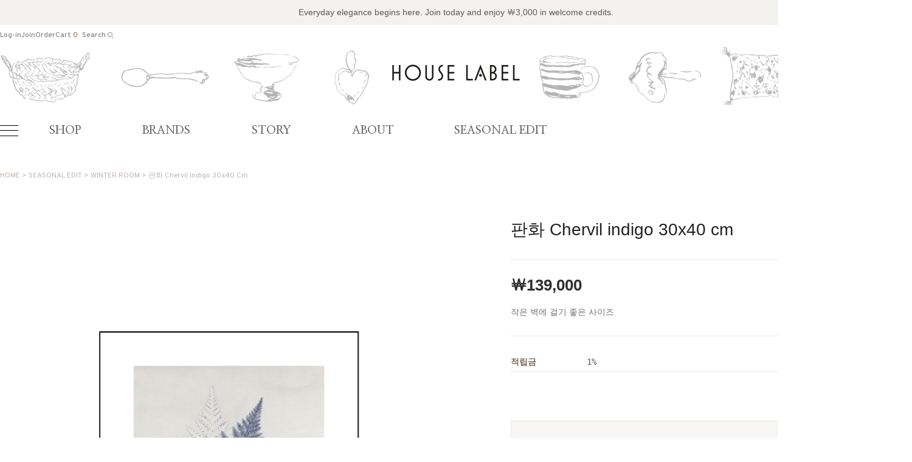

--- FILE ---
content_type: text/html
request_url: http://www.houselabel.co.kr/shop/shopdetail.html?branduid=469977&xcode=016&mcode=001&scode=&type=X&search=&sort=order
body_size: 25620
content:
<!DOCTYPE HTML PUBLIC "-//W3C//DTD HTML 4.01//EN" "http://www.w3.org/TR/html4/strict.dtd">
<html>
<head>
<meta http-equiv="CONTENT-TYPE" content="text/html;charset=EUC-KR">
<meta name="referrer" content="no-referrer-when-downgrade" />
<meta property="og:type" content="website" />
<meta property="og:url" content="http://www.houselabel.co.kr/shop/shopdetail.html?GfDT=bm94W1g%3D&branduid=1116666&cur_code=013002&mcode=002&scode=&search=&sort=manual&type=Y&xcode=013" />

<title>[판화  Chervil indigo 30x40 cm]</title>

<link type="text/css" rel="stylesheet" href="/shopimages/mirte/template/work/48237/common.css?r=1765031768" /></head>

<body>
<script type="text/javascript" src="/js/jquery-1.7.2.min.js"></script>
<script type="text/javascript" src="/js/lazyload.min.js"></script>
<script type="text/javascript">
function getCookiefss(name) {
    lims = document.cookie;
    var index = lims.indexOf(name + "=");
    if (index == -1) {
        return null;
    }
    index = lims.indexOf("=", index) + 1; // first character
    var endstr = lims.indexOf(';', index);
    if (endstr == -1) {
        endstr = lims.length; // last character
    }
    return unescape(lims.substring(index, endstr));
}
</script><script type="text/javascript">
var MOBILE_USE = '';
</script><script type="text/javascript" src="/js/flash.js"></script>
<script type="text/javascript" src="/js/neodesign/rightbanner.js"></script>
<script type="text/javascript" src="/js/bookmark.js"></script>
<style type="text/css">

.MS_search_word { }

#comment_password {
    position: absolute;
    display: none;
    width: 300px;
    border: 2px solid #757575;
    padding: 7px;
    background: #FFF;
    z-index: 6;
}

</style>

<form name="allbasket" method="post" action="/shop/basket.html">
<input type="hidden" name="totalnum" value="" />
<input type="hidden" name="collbrandcode" />
<input type="hidden" name="xcode" value="013" />
<input type="hidden" name="mcode" value="002" />
<input type="hidden" name="typep" value="Y" />
<input type="hidden" name="aramount" />
<input type="hidden" name="arspcode" />
<input type="hidden" name="arspcode2" />
<input type="hidden" name="optionindex" />
<input type="hidden" name="alluid" />
<input type="hidden" name="alloptiontype" />
<input type="hidden" name="aropts" />
<input type="hidden" name="checktype" />
<input type="hidden" name="ordertype" />
<input type="hidden" name="brandcode" value="008007000081" />
<input type="hidden" name="branduid" value="1116666" />
<input type="hidden" name="cart_free" value="" />
</form>

<script type="text/javascript" src="/js/neodesign/option_validate2.js"></script>

<script type="text/javascript">

    var is_unify_opt = '' ? true : false; 
    var pre_baskethidden = 'A';

var ORBAS = 'A';
var is_mobile_use = false;
var template_m_setid = 48233;
var shop_language = 'kor';
var exchange_rate = '';
var is_kakao_pixel_basket = 'N';

var baskethidden = 'A';


        var min_add_amount = parseInt(1, 10);    //최소주문수량

function show_hide(target, idx, lock, level, code, num1, num2, hitplus, hits_plus, uid) {
    if (level == 'unlogin') {
        alert('해당 게시물은 로그인 하셔야 확인이 가능합니다.');
        return;
    }
    if (level == 'nogroup') {
        alert('해당 게시판을 보실 수 있는 권한이 없습니다.');
        return;
    }
    (function($) {
        $.each($('[id^=' + target + '_block]'), function() {
            if ($(this).attr('id') == (target + '_block' + idx)) {
                if ($(this).css('display') == 'block' || $(this).css('display') == 'table-row') {
                    $(this).css('display', 'none');
                } else {
                    if ($.browser.msie) {
                        if (Math.abs($.browser.version) > 9) {
                            $(this).css('display', 'table-row').focus();
                        } else {
                            $(this).css('display', 'block').focus();
                        }
                    } else {
                        $(this).css('display', (this.nodeName.toLowerCase() == 'tr') ? 'table-row' : 'block').focus();
                    }
                    // 비밀번호가 승인된글은 다시 가져오지 않기 위함
                    if ($(this).find('.' + target + '_content').html().length == 0) {
                        comment_load(target + '_comment', code, num1, num2, idx, hitplus, hits_plus, '', uid);
                    } else {
                        // 비밀번호가 승인된 글 선택시 조회수 증가
                        if (lock == 'Y' && $(this).find('.' + target + '_content').html().indexOf('_chkpasswd') < 0) {
                            lock = 'N';
                        } 
                        // 비밀글 조회수 증가 기능 추가로 comment_load 에서도 조회수 업데이트 함.
                        if (lock != 'Y') update_hits(target, code, num1, num2, idx, hitplus, hits_plus);
                    }

                                    // 스크롤을 해당 글 위치로 이동
                var _offset_top = $('#' + $(this).attr('id')).offset().top;
                $('html, body').animate({ scrollTop: (_offset_top > 100 ? _offset_top - 100 : _offset_top) + 'px' }, 500);
                }
            } else {
                $(this).hide();
                // 비밀번호가 승인된것은 유지 하기 위해 주석처리
                //$('.' + target + '_content').empty();
            }
        });
    })(jQuery);
};


function spam_view() {
    return;
}


// ajax 호출하여 클릭된 게시글의 Hit수를 증가후 증가된 hit수를 보여주도록한다.
// 08. 02. 27 add by jiyun
// 08. 11. 11 스크립트 이름 변경. ward
function update_hits(target, code, num1, num2, idx, hitplus, hits_plus) {
    (function($) {
        $.ajax({
            type: 'GET',
            url: "/shop/update_hits.html",
            dataType: 'html',
            data: {
                'code': code,
                'num1': num1,
                'num2': num2,
                'hitplus': hitplus,
                'hits_plus': hits_plus
            },
            success: function(cnt) {
                $('#' + target + '_showhits' + idx).text(cnt);
                return false;
            }
        });
    })(jQuery);
    return false;
}

// 잠금글을 해당 상품 상세 하단에서 확인 가능하도록 추가함
// 08. 01. 16 add by jysung
function chk_lock(target, code, num1, num2, passwdId, hitplus, hits_plus, uid) {
    (function($) {
        var passwd = $('#' + passwdId);
        if ($(passwd).val().length == 0) {
            alert('글 작성시 입력한 비밀번호를 입력해주세요.');
            $(passwd).focus();
            return false;
        }
        var idx = $('.' + target.replace('_comment', '_content')).index($('#' + passwdId).parents('.' + target.replace('_comment', '_content'))) + 1;
        comment_load(target, code, num1, num2, idx, hitplus, hits_plus, passwd, uid);

    })(jQuery);
    // 08. 11. 11 스크립트 이름 변경 ward
    //new passwd_checker(code, brand, uid, cuid, passwd, id);
}


function comment_load(target, code, num1, num2, idx, hitplus, hits_plus, passwd, uid) {
    (function($) {
        var _param = {
            'target': target,
            'code': code,
            'num1': num1,
            'num2': num2,
            'passwd': ($(passwd).val() || ''),
            'branduid' : uid
        };
        $.ajax({
            type: 'POST',
            url: '/shop/chkpasswd_brandqna.html',
            //dataType: 'json',
            dataType: 'html',
            data: _param,
            success: function(req) {
                if (req === 'FALSE') {
                    alert(' 비밀번호가 틀립니다.');
                    $(passwd).focus();
                } else {
                    // 비밀번호가 승인된것은 유지 하기 위해 주석처리
                    //$('.' + target.replace('_comment', '_content')).empty();
                    $('#' + target.replace('_comment', '_block' + idx)).find('.' + target.replace('_comment', '_content')).html(req);
                    if (req.indexOf('_chkpasswd') < 0) {
                        update_hits(target.replace('_comment', ''), code, num1, num2, idx, hitplus, hits_plus);
                    }
                }
                return false;
            }
        });
    })(jQuery);
}

function key_check(e, target, code, num1, num2, passwdId, hitplus, hits_plus) {
    var e = e || window.event;
    if (escape(e.keyCode) == 13) {
        chk_lock(target, code, num1, num2, passwdId, hitplus, hits_plus);
    }
}

</script>

<link type="text/css" rel="stylesheet" href="/shopimages/mirte/template/work/48237/shopdetail.css?t=202512051625" />
    <script lang="java">
        $(function () {
            $(".opt-wrap").each(function(){
                if(!$(this).find("dl").length){
                    $(this).remove()
                }
            })
        
              })
    </script>  
        
        <div id='blk_scroll_wings'><script type='text/javascript' src='/html/shopRbanner.html?param1=1' ></script></div>
<div id='cherrypicker_scroll'></div>
<div id="wrap">
    
<link type="text/css" rel="stylesheet" href="/shopimages/mirte/template/work/48237/header.1.css?t=202512051615" />
<!--/////////(주)커넥트웨이브에서 제작한 모든 이미지, 스킨은 저작권법으로 보호받으며 허가 없이 무단 사용, 복제, 변경, 재배포 등의 행위를 할 시 저작권법에 의거하여 법적인 처벌을 받을 수 있습니다./////////-->

<link href="//fonts.googleapis.com/css2?family=Overpass:wght@100;200;300;400;500;600;700&display=swap" rel="stylesheet">
<link href="//fonts.googleapis.com/css2?family=Nanum+Myeongjo:wght@400;700;800&display=swap" rel="stylesheet">
<link href="//fonts.googleapis.com/css2?family=Rubik:wght@300;400;500;600;700&display=swap" rel="stylesheet">
<link rel="stylesheet" as="style" crossorigin  href="//cdn.jsdelivr.net/gh/orioncactus/pretendard@v1.3.5/dist/web/static/pretendard.css" />
<link rel="stylesheet" as="style" crossorigin href="//cdn.jsdelivr.net/gh/orioncactus/pretendard@v1.3.5/dist/web/variable/pretendardvariable.css" />
<link href="//fonts.googleapis.com/css2?family=Noto+Sans+KR:wght@100;300;400;500;700;900&display=swap" rel="stylesheet">
<link href="//fonts.googleapis.com/css2?family=Noto+Serif+KR:wght@200;300;400;500;600;700&display=swap" rel="stylesheet">
<link rel="stylesheet" href="//skin.makeshop.co.kr/skin/homedeco/aos_css.css">
<script src="//skin.makeshop.co.kr/skin/homedeco/aos_js.js"></script>
<script>
  AOS.init();  // 초기화 선언 필수
</script>
            
<link rel="stylesheet" href="/images/d3/m_01/css/font-awesome.min.css" />
<link rel="stylesheet" href="//skin.makeshop.co.kr/skin/js/mySwiper11/mySwiper_11.css">
<script src="//skin.makeshop.co.kr/skin/js/mySwiper11/mySwiper_11.js"></script>

 <header id="header">
        <div class="head_top">
            <p>Everyday elegance begins here.  Join today and enjoy ￦3,000 in welcome credits.</p>
        </div>
        <div class="head_middle">
            <div class="head_inner">

                <div class="user_m">
                    <ul>
                                             <li><a href="/shop/member.html?type=login">Log-in</a></li>
                        <li><a href="/shop/idinfo.html">Join</a></li>
                                             <li><a href="/shop/confirm_login.html?type=myorder">Order</a></li>
                        <li><a href="/shop/basket.html">Cart <span id="user_basket_quantity" class="user_basket_quantity"></span></a></li>
                       <li class="li_search">
                            <form action="/shop/shopbrand.html" method="post" name="search">                            <fieldset>
                                <legend style="display:none">상품 검색 폼</legend>
                                <input name="search" onkeydown="CheckKey_search();" value=""  class="MS_search_word search_auto_completion" />                                <a href="javascript:search_submit();">Search <span><img src="//skin.makeshop.co.kr/skin/homedeco/PC_img/search.png" alt="search"></span></a>
                            </fieldset>
                           </form>   
                      </li>     
                    </ul>
                </div> <!-- user_m -->
                <h1 class="logo"><a href="/index.html"><img src="/design/mirte/images_mk/logo.png" alt="logo"></a></h1>
            </div> <!-- head_inner -->
        </div> <!-- head_middle -->
    </header>
    <div id="head_bottom">
        <div class="head_inner">
            <div class="ham"><a href="#"><span></span><span></span><span></span></a></div>
            <nav>
                <ul>
                <!-- 카테고리 마우스 호버 시 data-cate 에 입력된 분류명이 표시됩니다 (가상태그로 노출시키는 분류는 불가) -->
                    <li><a href="/shop/shopbrand.html?xcode=011&type=Y" data-cate="하우스라벨 컬렉션">SHOP</a></li>
                    <li><a href="/shop/shopbrand.html?xcode=002&type=Y">BRANDS</a></li>
                    <li><a href="/shop/shopbrand.html?xcode=012&type=Y">STORY</a></li>
                    <li><a href="/shop/page.html?id=1">ABOUT</a></li>
                    <li><a href="/shop/shopbrand.html?xcode=013&type=Y">SEASONAL EDIT</a></li>
                </ul>
            </nav>
        </div> <!-- head_inner -->
        <aside id="asi">
            <div class="asi_top">
                <div class="head_inner">
                    <div class="menu_wrap">
                        <ul class="main_m">
                                                                                    <li><a href="/shop/shopbrand.html?type=Y&xcode=011">SHOP</a>
                                 <ul class="sub_m">
                                                                         <li><a href="/shop/shopbrand.html?type=N&xcode=011&mcode=001">HOME DECO</a></li>
                                                                         <li><a href="/shop/shopbrand.html?type=N&xcode=011&mcode=002">TABLEWARE</a></li>
                                                                         <li><a href="/shop/shopbrand.html?type=N&xcode=011&mcode=003">FABRIC</a></li>
                                                                         <li><a href="/shop/shopbrand.html?type=N&xcode=011&mcode=004">FURNITURE</a></li>
                                                                         <li><a href="/shop/shopbrand.html?type=N&xcode=011&mcode=005">PRINT</a></li>
                                                                         <li><a href="/shop/shopbrand.html?type=N&xcode=011&mcode=006">GIFT</a></li>
                                   
                                  </ul> <!-- sub_m -->
                            </li>
                                                                                                                <li><a href="/shop/shopbrand.html?type=Y&xcode=002">BRANDS</a>
                                 <ul class="sub_m">
                                                                         <li><a href="/shop/shopbrand.html?type=N&xcode=002&mcode=001">TINE K HOME</a></li>
                                                                         <li><a href="/shop/shopbrand.html?type=N&xcode=002&mcode=002">AGNETA LIVIJN AB</a></li>
                                                                         <li><a href="/shop/shopbrand.html?type=N&xcode=002&mcode=003">PERNILLE FOLCARELLI</a></li>
                                                                         <li><a href="/shop/shopbrand.html?type=N&xcode=002&mcode=004">CRAFT COLLECTION</a></li>
                                   
                                  </ul> <!-- sub_m -->
                            </li>
                                                                                                                <li><a href="/shop/shopbrand.html?type=Y&xcode=012">STORY</a>
                                 <ul class="sub_m">
                                                                         <li><a href="/shop/shopbrand.html?type=N&xcode=012&mcode=001">ARCHIVE</a></li>
                                                                         <li><a href="/shop/shopbrand.html?type=N&xcode=012&mcode=002">JOURNAL</a></li>
                                   
                                  </ul> <!-- sub_m -->
                            </li>
                                                                                                                                                                                                    <li><a href="/shop/page.html?id=1">ABOUT</a></li>
                                                                                                                                                                                                                                                            <li><a href="/shop/shopbrand.html?type=Y&xcode=013">SEASONAL EDIT</a>
                                 <ul class="sub_m">
                                                                         <li><a href="/shop/shopbrand.html?type=N&xcode=013&mcode=002">WINTER ROOM</a></li>
                                                                         <li><a href="/shop/shopbrand.html?type=N&xcode=013&mcode=003">GIFT </a></li>
                                                                         <li><a href="/shop/shopbrand.html?type=N&xcode=013&mcode=001">SALE</a></li>
                                   
                                  </ul> <!-- sub_m -->
                            </li>
                                                                                                                <li><a href="/shop/shopbrand.html?type=O&xcode=010">PERSONAL ORDER</a>
                                 <ul class="sub_m">
                                   
                                  </ul> <!-- sub_m -->
                            </li>
                                                                                </ul> <!-- main_m -->
                    </div> <!-- menu_wrap -->
                    <div class="asi_banner"><a href="/shop/shopbrand.html?xcode=011&type=Y"><img src="/design/mirte/images_mk/gnb_img.jpg" alt="banner"></a></div>
                </div> <!-- head_inner -->
            </div> <!-- asi_top -->
            <div class="asi_btm">
                <div class="head_inner">

                    <p>Curated for every space. 하우스라벨이 선별한 리빙 컬렉션</p>
                    <ul>
                        <li><a href="#">#하우스라벨</a></li>
                        <li><a href="#">#HouseLabel</a></li>
                        <li><a href="#">#리빙컬렉션</a></li>
                        <li><a href="#">#테이블웨어</a></li>
                        <li><a href="#">#홈데코</a></li>
                        <li><a href="#">#텍스타일</a></li>
                        <li><a href="#">#프린트</a></li>
                        <li><a href="#">#오브제추천</a></li>
                        <li><a href="#">#공간스타일링</a></li>
                        <li><a href="#">#리빙브랜드</a></li>
                    </ul>
                </div> <!-- head_inner -->
            </div> <!-- asi_btm -->
        </aside>
    </div> <!-- head_bottom -->



    <div id="fix_icon">
        <ul>
            <!--li><a href="#"><img src="//skin.makeshop.co.kr/skin/homedeco/PC_img/fix3.png" alt="fix3"></a></li-->
            <li><a href="//pf.kakao.com/_xdwKcn" target="_blank"><img src="//skin.makeshop.co.kr/skin/homedeco/PC_img/fix2.png" alt="fix2"></a></li>
            <li class="gotoTop"><a href="#"><img src="//skin.makeshop.co.kr/skin/homedeco/PC_img/fix1.png" alt="fix1"></a></li>
        </ul>
    </div> <!-- fix_icon -->




<!-- 다찾다 검색 파인더 -->
<!-- 다찾다 검색 파인더 -->
<script type="text/javascript" src="/shopimages/mirte/template/work/48237/header.1.js?t=202512051615"></script>
    <div id="contentWrapper">
        <div id="contentWrap">
            
<link type="text/css" rel="stylesheet" href="/template_common/shop/basic_simple/menu.1.css?t=201711221039" />
             <div id="content">
                <div id="productDetail">
                    <dl class="loc-navi">
                        <dt class="blind">현재 위치</dt>
                        <dd>
                            <a href="/">HOME</a>
                             &gt; <a href="/shop/shopbrand.html?xcode=013&type=Y&sort=manual" class="cate1_a">SEASONAL EDIT</a>                             &gt; <a href="/shop/shopbrand.html?xcode=013&type=Y&sort=manual&mcode=002">WINTER ROOM</a>                                                        &gt; 판화  Chervil indigo 30x40 cm                        </dd>
                    </dl>
                    <div class="page-body">
                        <div class="thumb-info">
                           <div class="thumb-wrap clear_fix">
                                                                 <div class="z_image">
                                   <img src="/shopimages/mirte/0080070000812.jpg?1449906832" /> 
                                    </div>
                                                                </div><!-- .thumb-wrap -->
                            <form name="form1" method="post" id="form1" action="/shop/basket.html">
<input type="hidden" name="brandcode" value="008007000081" />
<input type="hidden" name="branduid" value="1116666" />
<input type="hidden" name="xcode" value="013" />
<input type="hidden" name="mcode" value="002" />
<input type="hidden" name="typep" value="Y" />
<input type="hidden" name="ordertype" />
<input type="hidden" name="opts" />
<input type="hidden" name="mode" />
<input type="hidden" name="optioncode" />
<input type="hidden" name="optiontype" />
<input type="hidden" name="optslist" />
<input type="hidden" id="price" name="price" value="139,000" />
<input type="hidden" id="disprice" name="disprice" value="" />
<input type="hidden" id="price_wh" name="price_wh" value="139,000" />
<input type="hidden" id="disprice_wh" name="disprice_wh" value="" />
<input type="hidden" id="option_type_wh" name="option_type_wh" value="NO" />
<input type="hidden" name="MOBILE_USE" value="NO" />
<input type="hidden" name="multiopt_direct" value="Y" />
<input type="hidden" name="collbasket_type" value="Y" />
<input type="hidden" name="package_chk_val" value="0" />
<input type="hidden" name="miniq" id="miniq" value="1" />
<input type="hidden" name="maxq" id="maxq" value="2147483647" />
<input type="hidden" name="cart_free" value="" />
<input type="hidden" name="page_type" value="shopdetail" />
<input type="hidden" name="wish_action_type" value="" />
<input type="hidden" name="wish_data_type" value="" />
<input type="hidden" name="wish_get_prd_count" value="N" />
<input type="hidden" name="spcode" /><input type="hidden" name="spcode2" />                            <div class="info">

                               <p class="prd-icon">  </p>
                               <div class="titAndWish">
                                <h3 class="tit-prd">판화  Chervil indigo 30x40 cm</h3>
                              
                                <a href="javascript:login_chk_wish('008007000081');" style="display:inline-block;"><span id="MS_btn_wish" ></span></a>
                                </div>

                               <div class="prdprice_section">
                                                <!-- 1.대체문구 -->
                                                
                                                <!-- 2.할인 -->
                                                
                                                <!-- 3.기본 -->
                                                <p class="prdprice">     

                                                    <span>￦<span id="pricevalue" class="price">139,000</span></span>
                                                </p> <!-- prdprice -->
                                                                                                                                                    </div> <!-- prdprice_section -->
                                                                                           <p class="prd_subname">작은 벽에 걸기 좋은 사이즈</p>
                                                                
                                
                                
                                
                                
                                <div class="table-opt">
                                    <table summary="판매가격, 적립금, 주문수량, 옵션, 사이즈, 상품조르기, sns">
                                        <caption>상품 옵션</caption>
                                        <colgroup>
                                            <col width="125" />
                                            <col width="*" />
                                        </colgroup>
                                        <tbody>

                                                                                        
                                                                                        <tr>
                                                <th scope="row"><div class="tb-left">적립금</div></th>
                                                <td>
                                                    <div class="tb-left">
                                                        1%                                                    </div>
                                                </td>
                                            </tr>
                                                                                                                                                                                                                                                                        
                                                                                        
                                            

                            <!-- 쿠폰 관련 부분 -->
                                                        <!-- 쿠폰관련 부분 끝 -->
                            
                            
                                            
                                            
                                                                                                                                    <tr>
                                                <td colspan="2" class="nopd">
                                                <div class="opt-wrap" style="margin-top: 0">
                                                    <div class="tit blind"><strong>기본옵션</strong></div>
                                                                                                        <dl>
                                                        <dt></dt>
                                                        <dd><select id="MK_p_s_0" onchange="p_add_product(this)" p_opt_cnt="0"  style="display: none;">
    <option value="">--옵션 선택--</option>
    <option value="0" price="139000" opt_price="0" opt_title="판화  Chervil indigo 30x40 cm" stock_cnt="8">판화  Chervil indigo 30x40 cm</option>
</select></dd>
                                                    </dl>
                                                                                                    </div>
                                                </td>
                                            </tr>
                                                                                        <tr>
                                                <td colspan="2" class="nopd">
                                                    <div class="tb-left">                <div class="MK_optAddWrap">
                    <div id="MK_innerOptWrap">
                        <div id="MK_innerOptScroll">
                            <ul class="MK_inner-opt-cm" id="MK_innerOpt_01"></ul>
                            <ul class="MK_inner-opt-cm" id="MK_innerOpt_02"></ul>
                        </div>
                        <div id="MK_innerOptTotal" class="">
                            <p class="totalRight">
                            <span class="MK_txt-total">총 상품 금액</span>
                            <strong class="MK_total" id="MK_p_total">0</strong>
                            <span class="MK_txt-won">원</span>
                            
                            </p>
                        </div>
                    </div>
                </div> <!-- .MK_optAddWrap -->                <input type="hidden" name="xcode" value="013">
                <input type="hidden" name="mcode" value="002">
                <input type="hidden" name="option_type" id="option_type" value="NO">                <script type="text/javascript">
                var isdicker         = "";
                var NU_NL_only_2     = "";         //2단옵션일 경우 두번째 옵션만 사용유무 확인
                var basketcnt        = "0";
                var p_list_total_cnt = 0;
                var p_total_price    = 0;                         //장바구니에 담은 총금액
                var sellprice        = parseInt(139000, 10); //상품 기본 판매가(옵션값 제외)
                var option_type      = "NO";
                var opt_cnt          = 1 - 1;
                var optionprice      = "139000";
                var arrOptionPrice   = optionprice.split(',');
                var oiroptionprice   = "";
                var oriarrOptionPrice= oiroptionprice.split(',');
                var pc_cnt           = 0;                         //PC옵션의 인덱스값으로 사용
                var total_stock_cnt  = "";      //전체 재고 갯수
                var min_add_amount   = parseInt(1, 10); //최소주문수량
                var miniq            = parseInt(1, 10);    //최소주문수량
                var maxq             = parseInt(2147483647, 10);     //최대주문수량
                var brandcode        = "008007000081";
                var product_uid      = "1116666";
                var pc_option        = new Array();
                var arr_li_code      = new Array();
                var collline         = "C";
                var discount_uid     = "";
                var etctype          = "|";
                var prd_sellprice    = "139000";
                var prd_regdate      = "2015-12-11 18:54:41";
                var is_discount      = "";
                var product_discount = "";
                var optioncode       = new Array();
                var collbasket_type  = 'Y';
                var baro_opt  = "N";
                </script></div>
                                                </td>
                                            </tr>
                                                                                        
                                            
                                            <tr>
                                                <td colspan="2" class="area-btn-size-chart">
                                                                                                                                                </td>
                                            </tr>
                                            
  
                                        </tbody>
                                    </table>
                                </div><!-- .table-opt -->
                                <div class="prd-btns">
                                                                        <div class="btn_wrap">
                                    <a href="javascript:send_multi('', 'baro', '');" class="btn_buy fe">바로구매</a>
                                    <a href="javascript:login_chk_wish('008007000081');" class="btn_cart">관심상품</a>
                                    <a href="javascript:send_multi('', '');" class="btn_cart fe">장바구니</a>
                                    
                                    </div>
                                                                                                                                                                                                                                                                                                                                </div>
                                
                                <div class="barotalk">
                                    
                                </div>
                                
                            </div><!-- .info -->
                            </form>                        </div><!-- .thumb-info -->
                        
                        
                        
                        
                        
                   <section id="detail_section">         
                        <div class="detail_section_inner">
                        <a id="detailGoodsInfo"></a>
                        <div class="detailTab">
                            <ul>
                                <li class="first"><a href="#detailGoodsInfo" class="active">상세 정보</a></li>
                                <li><a href="#detailQna">상품문의 0</a></li>
                            </ul>
                        </div>
                        
                        <div class="prd-detail">                        
                            <div id="videotalk_area"></div><!-- [OPENEDITOR] --><p align="center" style="TEXT-ALIGN: center; MARGIN: 0px"><strong><font size="2"></font></strong>&nbsp;</p>
<p align="center" style="TEXT-ALIGN: center; MARGIN: 0px"><strong><font size="2"></font></strong>&nbsp;</p>
<p align="center" style="TEXT-ALIGN: center; MARGIN: 0px"><strong><font size="2">Denmark<br></font></strong></p>
<p align="center" style="TEXT-ALIGN: center; MARGIN: 0px"><font size="2"></font>&nbsp;</p>
<p align="center" style="TEXT-ALIGN: center; MARGIN: 0px"><font size="2"></font>&nbsp;</p>
<p align="center" style="TEXT-ALIGN: center; MARGIN: 0px"><font size="2"><strong>Chervil indigo</strong> &nbsp;<strong style="FONT-SIZE: 9pt">30x40 cm printed on 200 gr paper.&nbsp;</strong></font></p>
<div class="clipboard-paste">
<div align="center" class="clipboard-paste"><strong><font size="2"></font></strong>&nbsp;</div>
<div align="center" class="clipboard-paste"><strong><font size="2">Limited edition of 200, numbered and signed.&nbsp;</font></strong></div>
<div align="center" class="clipboard-paste"><strong><font size="2"></font></strong>&nbsp;</div>
<div class="clipboard-paste"><strong><font size="2"></font></strong>&nbsp;</div>
<p style="MARGIN: 0px"><font size="2"></font>&nbsp;</p>
<p align="center" style="TEXT-ALIGN: center; MARGIN: 0px"><font face="Arial" size="2">덴마크 인테리어 스타일리스트인 페르니에 폴카렐리가 설립한 프린트 브랜드입니다&nbsp;</font></p>
<p style="MARGIN: 0px"><font face="Arial" size="2"></font>&nbsp;</p>
<p style="MARGIN: 0px"><font face="Arial" size="2"></font>&nbsp;</p>
<p align="center" style="TEXT-ALIGN: center; MARGIN: 0px"><font face="Arial" size="2">핸드메이드로 만들어지는 그래픽 프린트들은 매년 리미티드 에디션으로&nbsp;</font></p>
<p style="MARGIN: 0px"><font face="Arial" size="2"></font>&nbsp;</p>
<p style="MARGIN: 0px"><font face="Arial" size="2"></font>&nbsp;</p>
<p align="center" style="TEXT-ALIGN: center; MARGIN: 0px"><font face="Arial" size="2">한정적인 수량만을 작업하여 소장가치를 높여주고 있으며</font></p>
<p style="TEXT-ALIGN: center; MARGIN: 0px"><font face="Arial" size="2"></font>&nbsp;</p>
<p style="MARGIN: 0px"><font face="Arial" size="2"></font>&nbsp;</p>
<p align="center" style="TEXT-ALIGN: center; MARGIN: 0px"><font face="Arial" size="2">식물과 자연에 모티브를 두어 감성적이면서도 서정적인 분위기로</font></p>
<p style="MARGIN: 0px"><font face="Arial" size="2"></font>&nbsp;</p>
<p style="MARGIN: 0px"><font face="Arial" size="2"></font>&nbsp;</p>
<p align="center" style="TEXT-ALIGN: center; MARGIN: 0px"><font face="Arial" size="2">훌륭한 작품성이&nbsp;살아 있는 &nbsp;브랜드 상품입니다</font></p>
<p style="MARGIN: 0px"><font face="Arial" size="2"></font>&nbsp;</p>
<p style="MARGIN: 0px"><font face="Arial" size="2"></font>&nbsp;</p>
<p align="center" style="TEXT-ALIGN: center; MARGIN: 0px"><font face="Arial" size="2">각각의 프린트마다 페르니에 폴카렐리의 사인과 넘버링이 기재되어 있습니다</font></p>
<p style="MARGIN: 0px"><font face="Arial" size="2"></font>&nbsp;</p>
<p style="MARGIN: 0px"><font face="Arial" size="2"></font>&nbsp;</p>
<p align="center" style="TEXT-ALIGN: center; MARGIN: 0px"><font face="Arial" size="2">이제 덴마크 프린트 디자이너의 작품을 하우스라벨에서만 만나 보실수 있습니다&nbsp;</font></p>
<p style="MARGIN: 0px"><font face="Arial" size="2"></font>&nbsp;</p>
<p style="MARGIN: 0px"><font face="Arial" size="2"></font>&nbsp;</p>
<p align="center" style="TEXT-ALIGN: center; MARGIN: 0px"><font size="2"><font face="Arial">꼭 소장하세요 !</font><br></font></p></div>
<p style="MARGIN: 0px">&nbsp;</p>
<p align="center" style="TEXT-ALIGN: center; MARGIN: 0px">&nbsp;</p>
<div align="center" class="clipboard-paste"><strong><font size="2">액자가 포함이 된 상품입니다 </font></strong></div>
<p style="MARGIN: 0px">&nbsp;</p>
<p style="MARGIN: 0px">&nbsp;</p>
<p style="MARGIN: 0px">&nbsp;</p>
<p style="MARGIN: 0px">&nbsp;</p>
<p align="center" style="TEXT-ALIGN: center; MARGIN: 0px"><br><br><br><br>
</p><p style="MARGIN: 0px"><img src="http://mirte.img16.kr/MS_product/1116666/1449906822_146707.jpg"></p>
<p style="MARGIN: 0px">&nbsp;</p>                                                         <div>                    <table border="0" cellpadding="0" cellspacing="0" width="100%">
                    <tr><td style="padding:5px;"><style>
  /* 공통 레이아웃 */
  .hl-notice-wrap {
    width: 100%;
    max-width: 640px;
    margin: 32px auto 0;
    padding: 0 16px;
    box-sizing: border-box;
    font-family: 'Pretendard', -apple-system, BlinkMacSystemFont, sans-serif;
    color: #555;
    font-size: 11px;
    line-height: 1.6;
    text-align: left;
  }

  .hl-notice-title {
    font-size: 13px;
    font-weight: 600;
    color: #222;
    text-align: center;
    margin-bottom: 18px;
  }

  .hl-notice-acc {
    border-top: 1px solid #e5e5e5;
  }
  .hl-notice-acc:last-child {
    border-bottom: 1px solid #e5e5e5;
  }

  .hl-notice-acc summary {
    list-style: none;
    cursor: pointer;
    padding: 12px 0;
    font-size: 12px;
    font-weight: 500;
    color: #222;
    display: flex;
    justify-content: space-between;
    align-items: center;
  }

  .hl-notice-acc summary::-webkit-details-marker {
    display: none;
  }

  /* 닫힌 상태: + 아이콘 */
  .hl-notice-acc summary:after {
    content: "+";
    font-size: 14px;
    color: #999;
  }

  /* 열린 상태: 아이콘 없음 */
  .hl-notice-acc[open] summary:after {
    content: "";
  }

  .hl-notice-acc-content {
    padding: 6px 0 12px;
    font-size: 11px;
    color: #555;
    text-align: left;
  }

  /* PC에서 약간 여백/사이즈 업 */
  @media (min-width: 1024px) {
    .hl-notice-wrap {
      max-width: 800px;
      margin: 48px auto 0;
      font-size: 12px;
      line-height: 1.7;
    }
    .hl-notice-title {
      font-size: 14px;
      margin-bottom: 20px;
    }
    .hl-notice-acc summary {
      font-size: 13px;
      padding: 12px 0;
    }
    .hl-notice-acc-content {
      font-size: 12px;
      padding: 8px 0 14px;
    }
  }
</style>

<div class="hl-notice-wrap">
  <div class="hl-notice-title">이용안내</div>

  <!-- 상품 이용 안내 -->
  <details class="hl-notice-acc">
    <summary>상품 이용 안내</summary>
    <div class="hl-notice-acc-content">
      - 모니터 및 모바일 환경에 따라 실제 색상과 밝기가 다르게 보일 수 있습니다.<br>
      - 제작 특성상 미세 스크래치, 유약 흐름, 작은 점, 기포 등은 있을 수 있으며 이는 교환/반품 사유에 해당하지 않습니다.<br>
      - 핸드메이드 및 자연 소재 제품은 형태·색감·크기에 약간의 차이가 있을 수 있습니다.
    </div>
  </details>

  <!-- 배송 안내 -->
  <details class="hl-notice-acc">
    <summary>배송 안내</summary>
    <div class="hl-notice-acc-content">
      - 기본 배송비는 4,000원이며, 70,000원 이상 구매 시 무료배송입니다.<br>
      - 제주 및 도서산간 지역은 추가 배송비가 발생할 수 있습니다.<br>
      - 주문 순서 및 택배사 사정에 따라 배송 기간이 달라질 수 있습니다.
    </div>
  </details>

  <!-- 교환 및 반품 안내 -->
  <details class="hl-notice-acc">
    <summary>교환 및 반품 안내</summary>
    <div class="hl-notice-acc-content">
      - 제품 수령 후 7일 이내 고객센터로 문의해 주세요.<br>
      - 단순 변심의 경우 왕복 배송비와 안전 포장비(1,500원)이 부과됩니다.<br>
      - 택 제거, 세탁, 사용 흔적, 오염, 파손이 있는 상품은 교환·반품이 어렵습니다.<br>
      - 고객 과실 및 반품 불가 상품은 교환·환불이 불가합니다.
    </div>
  </details>

  <!-- 기타 안내 -->
  <details class="hl-notice-acc">
    <summary>기타 안내</summary>
    <div class="hl-notice-acc-content">
      - 상품 이상이 있을 경우 수령 후 24시간 이내 제품 사진과 함께 문의해 주세요.<br>
      - 제품 패키지는 상품 보호 목적이므로 훼손 시 재판매가 어려울 수 있습니다.
    </div>
  </details>
</div></td></tr>
                    </table></div>
                            
                            

                                                        <!-- 몰티비 플레이어 노출 위치 -->
<div id="malltb_video_player" style="margin-top: 10px; margin-bottom: 10px; text-align: center; display: none;"></div>                                                        
                            
                          <!-- s: 상품 일반정보(상품정보제공 고시) -->
                                                        <!-- e: 상품 일반정보(상품정보제공 고시) -->
                            
                        </div>
                        
                        
                        <a id="detailQna"></a>
                        <div class="detailTab">
                            <ul>
                                <li class="first"><a href="#detailGoodsInfo">상세 정보</a></li>
                                <li><a href="#detailQna" class="active">상품문의 0</a></li>
                            </ul>
                        </div>

                        <a name="brandqna_list"></a>                        <div class="tit-detail">
                            <h3 class="fe">Q&amp;A</h3>
                                                    </div>
                        <div class="table-slide qna-list">
                            <table summary="번호, 제목, 작성자, 작성일, 조회">
                                <caption>QnA 리스트</caption>
                                                                <tr class="nbg">
                                    <td colspan="6"><div class="tb-center">등록된 문의가 없습니다.</div></td>
                                </tr>
                                                                </tbody>
                            </table>
                            <div class="list-btm">
                                                                 
                            </div>
                        </div><!-- .qna-list -->
                    </div>
                    </section>

                    </div><!-- .page-body -->
                </div><!-- #productDetail -->
            </div><!-- #content -->
        </div><!-- #contentWrap -->
    </div><!-- #contentWrapper-->
    <hr />
    
<link type="text/css" rel="stylesheet" href="/shopimages/mirte/template/work/48237/footer.1.css?t=202512112158" />
<footer id="footer">
        <div class="foot_top">
            <div class="foot_inner">
               <div class="f1">
    <h4>COMPANY INFO</h4>
    <ul style="margin:0; padding:0; list-style:none;">

        <li style="font-weight:400; color:#5a524c; margin-bottom:6px;">
            <span style="display:inline-block; min-width:120px; margin-right:10px; color:#a99684; font-weight:500; letter-spacing:0.2px;">
                OWNER
            </span>박용아        </li>

        <li style="font-weight:400; color:#5a524c; margin-bottom:6px;">
            <span style="display:inline-block; min-width:120px; margin-right:10px; color:#a99684; font-weight:500; letter-spacing:0.2px;">
                ADDRESS
            </span>서울 서초구 양재천로 125-7 , 2층        </li>

        <li style="font-weight:400; color:#5a524c; margin-bottom:6px;">
            <span style="display:inline-block; min-width:120px; margin-right:10px; color:#a99684; font-weight:500; letter-spacing:0.2px;">
                BUSINESS LICENSE
            </span>
            215-10-99216  
            &nbsp;<a href="https://www.ftc.go.kr/bizCommPop.do?wrkr_no=2151099216" style="color:#a99684; text-decoration:none;">[사업자정보확인]</a>
        </li>

        <li style="font-weight:400; color:#5a524c; margin-bottom:6px;">
            <span style="display:inline-block; min-width:120px; margin-right:10px; color:#a99684; font-weight:500; letter-spacing:0.2px;">
                ONLINE SALE LICENSE
            </span>2024-서울서초-4453        </li>

        <li style="font-weight:400; color:#5a524c; margin-bottom:6px;">
            <span style="display:inline-block; min-width:120px; margin-right:10px; color:#a99684; font-weight:500; letter-spacing:0.2px;">
                PRIVACY OFFICER
            </span>박용아        </li>

        <li style="font-weight:400; color:#5a524c; margin-bottom:6px;">
            <span style="display:inline-block; min-width:120px; margin-right:10px; color:#a99684; font-weight:500; letter-spacing:0.2px;">
                BANK
            </span>
            국민 515501-01-185548 하우스라벨
        </li>

    </ul>
</div>



                <div class="f2">
                    <h4>CUSTOMER CENTER</h4>
                    <h5>070-4119-2566</h5>
                    <ul>
                        <li>Fax   02-6499-7566</li>
                        <li>Hours 1:00 PM - 5:00 PM</li>
                        <li>Closed Sat · Sun</li>
                        <li>
                                                    </li>
                    </ul>
                    <div class="sns"><a href="//www.instagram.com/houselabel_official" target="_blank"><img src="//skin.makeshop.co.kr/skin/homedeco/PC_img/f1.png" alt="f1"></a><a href="//pf.kakao.com/_xdwKcn" target="_blank"><img src="//skin.makeshop.co.kr/skin/homedeco/PC_img/f2.png" alt="f2"></a></div>
                </div> <!-- f2 -->
             <div class="f3">
    <h4>CONTACT US</h4>
    <ul style="margin:0; padding:0; list-style:none;">

        <li style="font-weight:400; color:#5a524c; margin-bottom:6px;">
            <span style="display:inline-block; min-width:120px; margin-right:10px; color:#a99684; font-weight:500; letter-spacing:0.2px;">
                오프라인
            </span>서울 서초구 양재천로 125-7 , 2층        </li>

        <li style="font-weight:400; color:#5a524c; margin-bottom:6px;">
            <span style="display:inline-block; min-width:120px; margin-right:10px; color:#a99684; font-weight:500; letter-spacing:0.2px;">
                제품 구매 · 협찬 문의
            </span>houselabel@naver.com        </li>

        <li style="font-weight:400; color:#5a524c; margin-bottom:6px;">
            <span style="display:inline-block; min-width:120px; margin-right:10px; color:#a99684; font-weight:500; letter-spacing:0.2px;">
                B2B · 프로젝트 협업
            </span>mirte@houselabel.co.kr
        </li>

    </ul>
</div>


                <div class="f4">
                    <h4>CUSTOMER CARE</h4>
                    <ul>
                        <li><a href="/shop/mypage.html?mypage_type=mym2mboard">1:1 Q&A</a></li>
                        <li><a href="/board/board.html?code=mirte_image1">REVIEW</a></li>
                        <li><a href="/shop/faq.html">FAQ</a></li>
                       
                        
                    </ul>
                </div> <!-- f4 -->
                
                <div class="f4">
                    <h4>INFORMATION</h4>
                    <ul>
                        <li><a href="/html/info.html">GUIDE</a></li>         
                        
                        <li><a href="javascript:bottom_privacy();">PRIVACY</a></li>
                        <li><a href="javascript:view_join_terms();">POLICY</a></li>
                        <li><a href="javascript:view_join_terms();">AGREEMENT</a></li>
                    </ul>
                </div> <!-- f4 -->
            </div> <!-- foot_inner -->
        </div> <!-- foot_top -->
        <div class="foot_bottom">
            <div class="foot_inner">
                <p class="copy">Copyright⒞houselabel. All Rights Reserved</p>
            </div> <!-- foot_inner -->
        </div> <!-- foot_bottom -->

    </footer>

    <!-- sizeChart Layer start -->
    <div id="sizeChart" class="size-chart-box">
        <div class="btn-close-box"><a href="javascript:;" class="btn-close-layer"><span>X</span></a></div>
        <h4>Item size chart 사이즈 기준표</h4>
        <div class="size-chart-cont">
                    <table>
                <colgroup><col style="width:200px;" /></colgroup>
                                    </table>
                    <p>※ 상품사이즈 치수는 재는 방법과 위치에 따라 1~3cm 오차가 있을 수 있습니다.</p>
        </div>
    </div>
    <!-- sizeChart Layer end -->

</div><!-- #wrap -->
<script type="text/javascript" src="/shopimages/mirte/template/work/48237/shopdetail.js?t=202512051625"></script>

<link type="text/css" rel="stylesheet" href="/css/shopdetail.css"/>

<iframe id="loginiframe" name="loginiframe" style="display: none;" frameborder="no" scrolling="no"></iframe>

<div id="basketpage" name="basketpage" style="position: absolute; visibility: hidden;"></div>

<div id="comment_password">
    <form onsubmit="comment_password_submit(); return false;" style="height: 20px; margin: 0; padding: 0;" autocomplete="off" >
    <input type="hidden" id="pw_num" name="pw_num" value="" />
    <input type="hidden" id="pw_mode" name="pw_mode" value="" />
    <span style="font-weight: bold;">비밀번호</span>
    <input type="password" id="input_passwd" name="input_passwd" size="25" value="" style="vertical-align: middle;" />
    <img src="/board/images/btn_ok.gif" alt="확인" onclick="comment_password_submit();" style="border: 0px; cursor: pointer; vertical-align: middle;" />
    <img src="/board/images/btn_close.gif" alt="닫기" onclick="comment_password_close();" style="border: 0px; cursor: pointer; position: absolute; top: 5px; right: 5px;" />
    </form>
</div><form id="frm_get_secret_comment" name="frm_get_secret_comment" method="post">
<input type="hidden" name="code" value="" />
<input type="hidden" name="num1" value="" />
<input type="hidden" name="num2" value="" />
<input type="hidden" name="mode" value="" />
<input type="text" name="___DUMMY___" readonly disabled style="display:none;" />
</form>

<div id="detailpage" name="detailpage" style="position: absolute; visibility: hidden;"></div>

    <script src="/js/wishlist.js?v=r237747"></script>
    <script>
        window.addEventListener('load', function() {
            var makeshop_wishlist = new makeshopWishlist();
            makeshop_wishlist.init();
            makeshop_wishlist.observer();
        });
    </script>

<script type="text/javascript" src="/js/neodesign/detailpage.js?ver=r218356"></script>
<script type="text/javascript" src="/js/neodesign/option_validate.js"></script>
<script type="text/javascript" src="/js/neodesign/product_list.js?ver=r216495"></script>
<script type="text/javascript" src="/js/neodesign/multiselect_option.js"></script>
<script type="text/javascript" src="/js/lib.js"></script>

<script type="text/javascript">

        (function ($) {
            $.ajax({
                type: 'POST',
                dataType: 'json',
                url: '/html/user_basket_quantity.html',
                data :{ 'IS_UNIFY_OPT': "false" }, 
                success: function(res) {                                                                                        
                    var _user_basket_quantity = res.user_basket_quantity || 0;
                    $('.user_basket_quantity').html(_user_basket_quantity); 
                },
                error : function(error) {
                    var _user_basket_quantity = 0;
                    $('.user_basket_quantity').html(_user_basket_quantity); 
                }
            });
        })(jQuery);



function CheckKey_search() {
    key = event.keyCode;
    if (key == 13) {
        
        document.search.submit();
    }
}

function search_submit() {
    var oj = document.search;
    if (oj.getAttribute('search') != 'null') {
        var reg = /\s{2}/g;
        oj.search.value = oj.search.value.replace(reg, '');
        oj.submit();
    }
}

function topnotice(temp, temp2) {
    window.open("/html/notice.html?date=" + temp + "&db=" + temp2, "", "width=450,height=450,scrollbars=yes");
}
function notice() {
    window.open("/html/notice.html?mode=list", "", "width=450,height=450,scrollbars=yes");
}

        function view_join_terms() {
            window.open('/html/join_terms.html','join_terms','height=570,width=590,scrollbars=yes');
        }

    function bottom_privacy() {
        window.open('/html/privacy.html', 'privacy', 'height=570,width=590,scrollbars=yes');
    }

                var display_option_stock = function (opt_type) {
                    var _form = document.form1;
                    var option_stock_display = 'NO';
                    if (option_stock_display == 'NO') { return; }

                    switch (opt_type) {
                        case 'NL':
                            if (typeof _form.spcode != 'undefined' && _form.spcode.value.length > 0) {     // spcode 가 선택이 되었을때만 실행
                                if (typeof _form.spcode2 != 'undefined' && _form.spcode2.type != 'hidden') {
                                    for (i = 0; i < _form.spcode2.length; i++) {
                                        _opt = _form.spcode2.options[i];
                                        if (_opt.value.length == 0) {
                                            continue;
                                        }
                                        _opt.text = ori_opt_text[i - 2];     // 초기화
                                        opt_stock = num[((i-2) * 10) + (_form.spcode.selectedIndex - 2)];
                                        if (opt_stock == 100000) {
                                            if (option_stock_display == 'DISPLAY') {
                                                _opt.text += " (재고수량 : 무제한)";
                                            }
                                        } else if (opt_stock > 0) {
                                            _opt.text = _opt.text + " (재고수량 : " + opt_stock + " 개)";
                                        }
                                    }
                                }
                            }
                            break;
                        case 'PS':
                            if (Object.keys(stockInfo).length > 0) {        // 재고 정보가 존재할경우만 실행
                                var select_elements = document.getElementsByName('optionlist[]');     // object or collection return 됨
                                
                                // 1. 필수인 옵션 element만 뽑는다.
                                var _mandatory_sel = []
                                  , _mandatory_sel_idx = []
                                  , _stock_key = [];
                                for (var i = 0, sel_cnt = select_elements.length; i < sel_cnt; i++) {
                                    var _sel = select_elements[i];
                                    if (_sel.getAttribute('mandatory') == 'Y') {
                                        _mandatory_sel.push(_sel);
                                        _mandatory_sel_idx.push(i);
                                    }
                                }

                                // 2. stock key를 뽑는다. (필수 옵션의 갯수 - 1 은 마지막 필수옵션 이전까지의 옵션들)
                                for (var i = 0, _idx_cnt = _mandatory_sel_idx.length - 1; i < _idx_cnt; i++) {
                                    if (select_elements[_mandatory_sel_idx[i]].value.length > 0) {
                                        _stock_key.push(select_elements[_mandatory_sel_idx[i]].options.selectedIndex - 1);
                                    }
                                }

                                // 필수옵션이 1개 이면 여기서 관련변수 변경
                                if (_mandatory_sel_idx.length == 1) {
                                    _stock_key.push(0);
                                }


                                // 3. stock key가 있으면 마지막 옵션에 options를 수정해준다
                                if (_stock_key.length > 0) {
                                    for (var i = 0; i < _mandatory_sel[_idx_cnt].length; i++) {      // 마지막 element
                                        var _opt = _mandatory_sel[_idx_cnt].options[i];
                                        if (_opt.value.length > 0) {
                                            _opt.text = _opt.getAttribute('origin');                    // 초기화
                                            _real_stock_key = _mandatory_sel_idx.length == 1 ? (i - 1) : _stock_key.join(',') + ',' + (i - 1);

                                            if (option_stock_display == 'DISPLAY' && stockInfo[_real_stock_key] == -1) {
                                                _opt.text += " (재고수량 : 무제한)";
                                            }
                                            if (stockInfo[_real_stock_key] > 0) {
                                                _opt.text += " (재고수량 : " + stockInfo[_real_stock_key] + " 개)";
                                            }
                                        }
                                    }
                                }
                            }
                            break;
                    }
                };

var changeOpt2value = function(num) {
    var optionIndex = optval = '';
    var optcnt = 0;
    var oki = oki2 = '-1';
    var _form = document.form1;
    if (!document.getElementById('option_type')) {
        if (typeof _form.spcode != 'undefined' && _form.spcode.selectedIndex > 1) {
            temp2 = _form.spcode.selectedIndex - 1;
            if (typeof _form.spcode2 == 'undefined' || _form.spcode2.type == 'hidden') temp3 = 1;
            else temp3 = _form.spcode2.length;
            for (var i = 2; i < temp3; i++) {
                var len = document.form1.spcode2.options[i].text.length;
                document.form1.spcode2.options[i].text = document.form1.spcode2.options[i].text.replace(' (품절)', '');
                if (num[(i - 2) * 10 + (temp2 - 1)] == 0) {
                    document.form1.spcode2.options[i].text = document.form1.spcode2.options[i].text + ' (품절)';
                }
            }
        }
    }
};




function imageview(temp, type) {
    var windowprops = 'height=350,width=450,toolbar=no,menubar=no,resizable=no,status=no';
    if (type == '1') {
        windowprops += ',scrollbars=yes';
        var imgsc = 'yes';
    } else {
        var imgsc = '';
    }
    if (temp.length == 0) {
        alert('큰이미지가 없습니다.');
        return;
    }

    if (document.layers) {
        var url = '/shop/image_view.html?scroll=' + imgsc + '&image=/shopimages/mirte/' + escape(temp);
    } else {
        var url = '/shop/image_view.html?scroll=' + imgsc + '&image=/shopimages/mirte/' + temp;
    }
    window.open(url, 'win', windowprops);
}


function send_wish(temp, temp2) {
    var _form = document.form1;
    if (document.getElementById('option_type')) {
        if (false === wishvalidateSubmit('check', _form, 'A', 'N')) {
            return;
        }
    }
    if (temp2 != '') {
        _form.opts.value = '';
        for (i = 0; i < temp2; i++) {
            _form.opts.value += _form.mulopt[i].selectedIndex + ',';
            _form.optslist.value += _form.mulopt[i].value + '[||]';
        }
    }
    if (typeof _form.spcode != 'undefined' && _form.spcode.selectedIndex < 2) {
        temp2 = _form.spcode.selectedIndex - 1;
        if (typeof _form.spcode2 == 'undefined' || _form.spcode2.type == 'hidden') temp3 = 1;
        else temp3 = _form.spcode2.selectedIndex - 1;
        if (num[(temp3 - 1) * 10 + (temp2 - 1)] == 0) {
            alert('선택하신 상품의 옵션은 품절되었습니다. 다른 옵션을 선택하세요');
            _form.spcode.focus();
            return;
        }
    }

    

    var _j_form = jQuery('form[name=form1]');
    $('input[name=wish_action_type]', _j_form).val('insert');
    $('input[name=wish_data_type]', _j_form).val('ones');
    jQuery.ajax({
        url  : 'wish.action.html',
        type : 'POST',
        data :_j_form.serializeArray(),
        dataType: 'json',
        success: function(response) {
            if (response.success == true) {
                if (response.data) {
                    
                    if (response.data.pixel_event_id && response.data.pixel_event_id.length > 0) {
                        mk_call_fbq('AddToWishlist', response.data.pixel_event_id)
                    }
                    alert('Wish List에 등록되었습니다.\n장바구니 또는 마이페이지 상품보관함에서\n확인하실 수 있습니다.');
                    window.location.reload();
                    
                }
            } else {
                if (response.message != '') {
                    alert(response.message);
                }
                return;
            }
        }
    });
    return;
}

function openTab(tab_name) {
    // 쇼핑탭 상품 리로드 메서드인 reload_product_list()를 사용할수 있을 경우 실행함
    if (typeof(reload_product_list) == 'function') {
        reload_product_list(tab_name);
    }
}

function viewlayerbasket(visible, item, type) {
            openTab('BASKET');
            var _basket = jQuery('#basketpage');
            if (visible == 'visible') {
                jQuery.ajax({
                    type: 'POST',
                    url: '/shop/gobasket.layer.html',
                    dataType: 'html',
                    data: {
                        'item': item,
                        'type': type,
                        'device_type' : ""
                    },            success: function(req) {
                var _x = (jQuery(window).width()) / 2 + jQuery(document).scrollLeft() - 125;
                var _y = (jQuery(window).height()) / 2 + jQuery(document).scrollTop() - 100;
                // 가져온 html을 객체화 시켜서 필요한 부분만 뽑아 온다.
                // 이렇게 하지 않으면 가져온 html의 style이 페이지 전체에 영향을 끼친다.
                var _basket_layer = jQuery('<div></div>').html(req).find('table:first');
                jQuery(_basket).html(_basket_layer).css({
                    'width': 380,
                    'height': 200,
                    'left': _x,
                    'top': _y,
                    'zIndex': 10000,
                    'visibility': visible
                }).show();
                return false;
            }
        });
    } else {
        jQuery(_basket).css('visibility', visible);
    }
}

function send(temp, temp2, direct_order) {
    //레드오핀 제휴서비스 지원
    if(document.getElementById('logrecom')) {
        logrecom_cart_log(logreco_id, 2, log_url); 
    }
    //세일글로벌 전화판매, 수입예정 처리
    var seil_price = $("#seil_price").text().trim();
    if(seil_price=='전화판매' || seil_price=='출시예정' || seil_price=='수입예정') {
        alert('전화판매/수입예정/출시예정 상품은 바로구매 또는 장바구니 할수 없습니다.');
        return;
    }

    document.form1.ordertype.value = '';
    if(temp=="baro") {
		var Naverpay_Btn_W	 =  document.getElementsByName('navercheckout');
		var Naverpay_Btn_Chk = false;
		if(Naverpay_Btn_W.length > 0) {			
			for (var np=0 ; np < Naverpay_Btn_W.length ; np++) {
				if(Naverpay_Btn_W[np].value) {
					Naverpay_Btn_Chk = true;
				} else {
					Naverpay_Btn_Chk = false;
				}
			}
		}

        // 카카오페이 바로구매
        var kakaopay_info_buy_cart = 'N';
        if (direct_order && direct_order == 'kakaopay_direct') {
            kakaopay_info_buy_cart = 'N';
            try{
                var aElement = document.createElement( "<input type='hidden' name='direct_order' id='direct_order' value='kakaopay_direct'>" );
            } catch (e) {
                var aElement = document.createElement( "input" );
                aElement.setAttribute('type','hidden');
                aElement.setAttribute('name','direct_order');
                aElement.setAttribute('id','direct_order');
                aElement.setAttribute('value', 'kakaopay_direct');
            }
            document.form1.appendChild( aElement );
        }

        // 샵페이 바로구매
        var shoppay_info_buy_cart = 'N';
        if (direct_order && direct_order == 'shoppay_direct') {
            shoppay_info_buy_cart = '';
            try {
                var aElement = document.createElement( "<input type='hidden' name='direct_order' id='direct_order' value='shoppay_direct'>" );
            } catch (e) {
                var aElement = document.createElement( "input" );

                aElement.setAttribute('type','hidden');
                aElement.setAttribute('name','direct_order');
                aElement.setAttribute('id','direct_order');
                aElement.setAttribute('value', 'shoppay_direct');
            }
            document.form1.appendChild(aElement);
        }

       // 장바구니 바로구매옵션 장바구니 상품 포함 으로 설정된경우 장바구니에 상품담겨진경우 얼랏창 노출
       if ('N' == 'N' && '0' > 0 && Naverpay_Btn_Chk === false && (!document.getElementById('direct_order') || (document.getElementById('direct_order') && document.getElementById('direct_order').value != 'payco_checkout'))) {
            var baro_basket_msg = '장바구니에 담겨 있는, 상품도 함께 주문됩니다.\n원치 않으실 경우 장바구니를 비워주세요.';

            // 카카오바로구매 장바구니 제외 조건이면 경고창 띄우지 않음
            if (kakaopay_info_buy_cart == 'Y' && (document.getElementById('direct_order') && document.getElementById('direct_order').value == 'kakaopay_direct')) {
                baro_basket_msg = '';
            }

            // 샵페이 바로구매 장바구니 제외 조건
            if (shoppay_info_buy_cart == 'Y' && (document.getElementById('direct_order') && document.getElementById('direct_order').value == 'shoppay_direct')) {
                baro_basket_msg = '';
            }
            if (baro_basket_msg) alert(baro_basket_msg);
       }
       document.form1.ordertype.value='baro';
       document.form1.ordertype.value+= "|parent.|layer";
       document.form1.target = "loginiframe";
    }else {
       document.form1.ordertype.value='';
       document.form1.target = "";
    }
    if (document.getElementById('option_type')) {
        document.form1.action = 'basket.html';
        validateSubmit(temp, document.form1, 'A');
        return;
    }
    if (document.form1.amount.value.length == 0) {
        alert('주문수량을 입력하세요.');
        document.form1.amount.focus();
        return;
    }
    if (isNaN(document.form1.amount.value)) {
        alert('주문수량에 숫자를 입력해주세요.');
        document.form1.amount.focus();
        return;
    }
    if (temp2 != '') {
        document.form1.opts.value = '';
        for (i = 0; i < temp2; i++) {
            if (typeof document.form1.optselect != 'undefined') {
                if (document.form1.optselect[i].value == 1 && document.form1.mulopt[i].selectedIndex == 0) {
                    alert('필수선택 항목입니다. 옵션을 반드시 선택하세요.');
                    document.form1.mulopt[i].focus();
                    return;
                }
                document.form1.opts.value += document.form1.mulopt[i].selectedIndex + ',';
            }
        }
    }
    if (typeof document.form1.spcode != 'undefined' && document.form1.spcode.selectedIndex < 2) {
        alert('옵션을 선택하셔야 구매가 가능합니다.');
        document.form1.spcode.focus();
        return;
    }
    if (typeof document.form1.spcode2 != 'undefined' && document.form1.spcode2.selectedIndex < 2) {
        alert('옵션을 선택하셔야 구매가 가능합니다.');
        document.form1.spcode2.focus();
        return;
    }
    if (typeof document.form1.spcode != 'undefined' && document.form1.spcode.selectedIndex < 2) {
        temp2 = document.form1.spcode.selectedIndex - 1;
        if (typeof document.form1.spcode2 == 'undefined') temp3 = 1;
        else temp3 = document.form1.spcode2.selectedIndex - 1;
        if (num[(temp3 - 1) * 10 + (temp2 - 1)] == 0) {
            alert('선택하신 상품의 옵션은 품절되었습니다. 다른 옵션을 선택하세요');
            document.form1.spcode.focus();
            return;
        }
    }
    document.form1.ordertype.value += '|parent.|layer';
    document.form1.target = 'loginiframe';
        // 페이코 간편구매
        if (document.getElementById('direct_order') && document.getElementById('direct_order').value == 'payco_checkout') {
            if (typeof MOBILE_USE != 'undefined' && MOBILE_USE == 1) {
                document.form1.target = "";
            }
            else {
                window.open('', 'payco_win', 'width=692');
                document.form1.target = "payco_win";
            }
        }
    

    document.form1.action = 'basket.html';
    //document.form1.target = 'new2';
    if (typeof m_acecounter_use !== 'undefined' && m_acecounter_use === true && typeof ACM_PRODUCT == 'function') {
        ACM_PRODUCT(document.form1.amount.value);
        setTimeout(function () { document.form1.submit(); }, 100);
    } else {
        document.form1.submit();
    }
}


function package_allbasket(temp, temptype, direct_order) {
    var _form = document.form1;
    var optionIndex = ''; //new Array();
    var allamount = '';
    var allopts = '';

    for (var i = 0; i < temp; i++) {
        if (validateSubmit_pack(i) === false) return;

        if (document.getElementById('package_option_type'+i)) {
            var optionArr = document.getElementsByName('package_optionlist'+i+'[]');
            for (var j = 0; j < optionArr.length; j++) {
                optionIndex += optionArr[j].value + '|';
            }
        }
        optionIndex += '[||]';
        if (_form.amount.value.length == 0) {
            alert('주문수량을 입력하세요.');
            _form.amount.focus();
            return;
        }
        if (isNaN(_form.amount.value)) {
            alert('주문수량에 숫자를 입력해주세요.');
            _form.amount.focus();
            return;
        }
        allamount += ',' + _form.amount.value;
    }

    _form.optionindex.value = optionIndex;
    _form.aramount.value = allamount;

    if (typeof _form.spcode != 'undefined') var allspcode = ',' + _form.spcode.value;
    if (typeof _form.spcode2 != 'undefined') var allspcode2 = ',' + _form.spcode2.value;
        if (temptype == 'baro') {
            _form.ordertype.value='baro';
            _form.ordertype.value+= "|parent.|layer";
         _form.target = "loginiframe";
        }            _form.ordertype.value += '|parent.|layer';
            _form.target = 'loginiframe';
    // 바로구매 처리 - 주문2.0
    if (temptype == 'baro') {
        var kakaopay_info_buy_cart = 'N';
        if (direct_order && direct_order == 'kakaopay_direct') {
            kakaopay_info_buy_cart = 'N';
            try{
                var aElement = document.createElement( "<input type='hidden' name='direct_order' id='direct_order' value='kakaopay_direct'>" );
            } catch (e) {
                var aElement = document.createElement( "input" );
                aElement.setAttribute('type','hidden');
                aElement.setAttribute('name','direct_order');
                aElement.setAttribute('id','direct_order');
                aElement.setAttribute('value', 'kakaopay_direct');
            }
            document.form1.appendChild( aElement );
        }

        // 샵페이 바로구매
        var shoppay_info_buy_cart = 'N';
        if (direct_order && direct_order == 'shoppay_direct') {
            shoppay_info_buy_cart = '';
            try {
                var aElement = document.createElement( "<input type='hidden' name='direct_order' id='direct_order' value='shoppay_direct'>" );
            } catch (e) {
                var aElement = document.createElement( "input" );
                aElement.setAttribute('type','hidden');
                aElement.setAttribute('name','direct_order');
                aElement.setAttribute('id','direct_order');
                aElement.setAttribute('value', 'shoppay_direct');
            }
            document.form1.appendChild(aElement);
        }
    }

    _form.submit();
}


function seloptvalue(){}function allbasket(temp, temptype) {
    var _form = document.form1;
    var optionIndex = ''; //new Array();
    var allpackageuid = '';
    var alluid = '';
    if (document.getElementById('option_type')) {
        if (validateSubmit('check', _form, 'A') === false) return;
        //return;
        var optionArr = document.getElementsByName('optionlist[]');
        for (var i = 0; i < optionArr.length; i++) {
            optionIndex += optionArr[i].value + '|';
        }
        alluid = _form.uid.value;
        var alloptype = _form.option_type.value;
    }
    optionIndex += '[||]';
    if (_form.amount.value.length == 0) {
        alert('주문수량을 입력하세요.');
        _form.amount.focus();
        return;
    }
    if (isNaN(_form.amount.value)) {
        alert('주문수량에 숫자를 입력해주세요.');
        _form.amount.focus();
        return;
    }
    var allamount = ',' + _form.amount.value;
    if (typeof _form.optselect != 'undefined') {
        _form.opts.value = '';
        for (i = 0; i < _form.optselect.length - 1; i++) {
            if (_form.optselect[i].value == 1 && _form.mulopt[i].selectedIndex == 0) {
                alert('필수선택 항목입니다. 옵션을 반드시 선택하세요.');
                _form.mulopt[i].focus();
                return;
            }
            _form.opts.value += _form.mulopt[i].selectedIndex + ',';
        }
        //_form.opts.value = _form.opts.value.substring(0,_form.opts.value.length-1);
    }

    var allopts = '|' + _form.opts.value;
    if (typeof _form.spcode != 'undefined' && _form.spcode.selectedIndex < 2) {
        alert('옵션을 선택하셔야 구매가 가능합니다.');
        _form.spcode.focus();
        return;
    }
    if (typeof _form.spcode2 != 'undefined' && _form.spcode2.selectedIndex < 2) {
        alert('옵션을 선택하셔야 구매가 가능합니다.');
        _form.spcode2.focus();
        return;
    }
    if (typeof _form.spcode != 'undefined' && _form.spcode.selectedIndex < 2) {
        temp2 = _form.spcode.selectedIndex - 1;
        if (typeof _form.spcode2 == 'undefined') temp3 = 1;
        else temp3 = _form.spcode2.selectedIndex - 1;
        if (num[(temp3 - 1) * 10 + (temp2 - 1)] == 0) {
            alert('선택하신 상품의 옵션은 품절되었습니다. 다른 옵션을 선택하세요');
            _form.spcode.focus();
            return;
        }
    }
    var basval;
    var collbrandcode = ',008007000081';
    if (typeof _form.spcode != 'undefined') var allspcode = ',' + _form.spcode.value;
    if (typeof _form.spcode2 != 'undefined') var allspcode2 = ',' + _form.spcode2.value;    for (var i = 0; i < temp; i++) {
        if (document.allbasket.collbasket[i] != undefined && document.allbasket.collbasket[i].checked == true) {
            if (typeof document.allbasket.spcode[i] != 'undefined' && document.allbasket.spcode[i].selectedIndex < 2) {
                alert('옵션을 선택하셔야 구매가 가능합니다.');
                document.allbasket.spcode[i].focus();
                return;
            }
            if (typeof document.allbasket.spcode2[i] != 'undefined' && document.allbasket.spcode2[i].selectedIndex < 2) {
                alert('옵션을 선택하셔야 구매가 가능합니다.');
                document.allbasket.spcode2[i].focus();
                return;
            }
            if (document.getElementById('option_type' + i)) {
                if (validateSubmit2(i) === false) return;
                //return;

                var optionArr = document.getElementsByName('optionlist' + i + '[]');

                for (var j = 0; j < optionArr.length; j++) {
                    optionIndex += optionArr[j].value + '|';
                }
                alluid += ',' + document.getElementById('uid' + i).value;
                alloptype += ',' + document.getElementById('option_type' + i).value;
                optionIndex += '[||]';
            } else {
                alluid += ',';
                alloptype += ',';
                optionIndex += '[||]';
            }
            allspcode += ',' + document.allbasket.spcode[i].value;
            allspcode2 += ',' + document.allbasket.spcode2[i].value;
            allamount += ',' + document.allbasket.quantity[i].value;
            allpackageuid += ',';
            collbrandcode += ',' + document.allbasket.collbasket[i].value;
        }
    }
    if (collbrandcode.length == 0) {
        alert('선택된 상품이 없습니다.');
        document.allbasket.collbasket.focus();
        return;
    }
    document.allbasket.collbrandcode.value = collbrandcode;
    document.allbasket.aramount.value = allamount;
    document.allbasket.arspcode.value = allspcode;
    document.allbasket.arspcode2.value = allspcode2;
    document.allbasket.optionindex.value = optionIndex;
    document.allbasket.aropts.value = allopts;
    document.allbasket.alluid.value = alluid;
    document.allbasket.alloptiontype.value = alloptype;
    document.allbasket.allpackageuid.value = allpackageuid;
    if (temptype == 'baro') document.allbasket.ordertype.value = 'baro';
    document.allbasket.ordertype.value += '|parent.|layer';
    document.allbasket.target = 'loginiframe';
    document.allbasket.submit();
}


function login_chk_wish() {
    alert('회원에게만 제공이 되는 서비스입니다.\n우선 로그인을 하여 주시기 바랍니다.');
    location.href = "/shop/member.html?type=wish&branduid=1116666";
}


var oriimg;
function multi_image_view(obj) {
    var img_obj = document.getElementById('lens_img');
    if (img_obj) {
        oriimg = img_obj.src;
        img_obj.src = obj.src;
    }
}
function multi_image_ori() {
    var img_obj = document.getElementById('lens_img');
    if (img_obj) {
        img_obj.src =oriimg;
    }
}


/**
 * 리뷰 전체 펼침 기능
 * reviewlist = "O" 일때 기능 사용
 */
function reviewAllopen(prefix, total_count) {
    for (var i = 1; i <= total_count; i++) {
        if (document.getElementById(prefix + i) == null) { continue; }
        document.getElementById(prefix + i).style.display = (jQuery.browser.msie) ? (Math.abs(jQuery.browser.version) > 9 ? 'table-row' : 'block') : 'table-row';
    }
}


function comment_password(mode, num, event, code, num1, num2) {
    var comment_password = $('#comment_password');
    var form             = $('form#frm_get_secret_comment');
    $('input[name="code"]', form).val(code);
    $('input[name="num1"]', form).val(num1);
    $('input[name="num2"]', form).val(num2);
    $('input[name="mode"]', form).val(mode);

    $('#pw_num').val(num);

    if (typeof(comment_password) != 'undefined') {
        comment_password.css({ top: $(window).height() / 2 + $(window).scrollTop() + 'px', right: $(window).width() / 2 + 'px'}).show();
    }
    $('#input_passwd').val('').focus();
}
function comment_password_close() {
    $('#comment_password').hide();
    $('#pw_num').val('');
    $('#pw_mode').val('');
    $('#input_passwd').val('');
    return false;
}
function comment_password_submit() {
    var form = $('#frm_get_secret_comment');
    var pwd = $('#input_passwd');
    var num = $('#pw_num');

    if (pwd.val().length <= 0) {
        alert('비밀번호를 입력해주세요.');
        pwd.focus();
        return false;
    }

    $.ajax({
        type: 'post',
        url: '/board/comment.ajax.html',
        dataType: 'json',
        data: {
            code: $('input[name="code"]', form).val(),
            num1: $('input[name="num1"]', form).val(),
            num2: $('input[name="num2"]', form).val(),
            comnum: num.val(),
            pwd: pwd.val(),
            mode: 'view'
        },
        success: function (res) {
            switch (res.success) {
                case 'FAIL':
                    alert('비밀번호가 다릅니다.');
                    $('#input_passwd').focus();
                    break;
                case 'EMPTY':
                    alert('잘못된 접근 입니다..');
                    break;
                default:
                    $('#' + $('input[name="mode"]', form).val() + '_comment_' + $('input[name="num1"]', form).val() + '_' + num.val()).html(res.msg);
                    comment_password_close();
                    break;
            }
        }
    });
    return false;
}



function change_price(temp, temp2, temp3) {

    display_option_stock('NO');
    changeOpt2value(num);
    if (temp3 == '') temp3 = 1;
    var price = new Array();
    var doprice = new Array();
    var downprice = new Array();
    var discount_percent = new Array();
    if (temp == 1) {
        if (document.form1.spcode.selectedIndex>2) temp = 0;
        else temp = document.form1.spcode.selectedIndex;
        document.getElementById('pricevalue').innerHTML = price[temp];

        if (discount_percent[temp] != undefined && document.getElementById('discount_percent_span')) {
            document.getElementById('discount_percent_span').innerHTML = discount_percent[temp];
        }

            
            
    }
    if (temp2 > 0 && temp3 > 0) {
        if (num[(temp3 - 1) * 10 + (temp2 - 1)] <= 0) {
            alert('해당 상품의 옵션은 품절되었습니다. 다른 상품을 선택하세요');
            if (document.form1.spcode.type != 'hidden') document.form1.spcode.focus();
            return;
        }
    } else {
        if (temp2 <= 0 && document.form1.spcode.type != 'hidden') document.form1.spcode.focus();
        else document.form1.spcode2.focus();
        return;
    }
}


(function($) {
    var _code = Array();
    var _type = null;
    var _1st = $('#MS_select_navigation_1st');
    var _2st = $('#MS_select_navigation_2st');
    var _3st = $('#MS_select_navigation_3st');

    var _get_location = function(key) {
        if (key > 0 && _1st.length > 0 && _1st.children('option:selected').val() > 0) { _code.push('xcode=' + _1st.children('option:selected').val()); _type = _1st.children('option:selected').attr('type'); }
        if (key > 1 && _2st.length > 0 && _2st.children('option:selected').val() > 0) { _code.push('mcode=' + _2st.children('option:selected').val()); _type = _2st.children('option:selected').attr('type'); }
        if (key > 2 && _3st.length > 0 && _3st.children('option:selected').val() > 0) { _code.push('scode=' + _3st.children('option:selected').val()); _type = _3st.children('option:selected').attr('type'); }
        if (_code.length > 0) { return 'type=' + _type + '&' + _code.join('&'); }
    };

    _1st.change(function() { location.href = '/shop/shopbrand.html?' + _get_location(1); });
    _2st.change(function() { location.href = '/shop/shopbrand.html?' + _get_location(2); });
    _3st.change(function() { location.href = '/shop/shopbrand.html?' + _get_location(3); });
})(jQuery);


var wish_action_lodding = false;
var wish_prd_status = '' != '' ? true : false;
function wish_toggle() {
        if (wish_action_lodding === true) {
            return;
        }
        wish_action_lodding = true;

        // block 있을 경우 재확인 함
        if (jQuery('#MS_btn_wish').length > 0 && jQuery('#MS_btn_wish').hasClass('wish-on') === true) {
            wish_prd_status = true;
        } else {
            wish_prd_status = false;
        }
        var action_type = wish_prd_status === true ? 'delete' : 'insert';
        if (action_type == 'insert') {
                            var _form = document.form1;
                var temp2 = '';
                if (document.getElementById('option_type')) {
                    if (false === wishvalidateSubmit('check', _form, 'A', 'N')) {
                        return;
                    }
                }
                if (temp2 != '') {
                    _form.opts.value = '';
                    for (i = 0; i < temp2; i++) {
                        _form.opts.value += _form.mulopt[i].selectedIndex + ',';
                        _form.optslist.value += _form.mulopt[i].value + '[||]';
                    }
                }
                if (typeof _form.spcode != 'undefined' && _form.spcode.selectedIndex < 2) {
                    temp2 = _form.spcode.selectedIndex - 1;
                    if (typeof _form.spcode2 == 'undefined' || _form.spcode2.type == 'hidden') temp3 = 1;
                    else temp3 = _form.spcode2.selectedIndex - 1;
                    if (num[(temp3 - 1) * 10 + (temp2 - 1)] == 0) {
                        alert('선택하신 상품의 옵션은 품절되었습니다. 다른 옵션을 선택하세요');
                        _form.spcode.focus();
                        return;
                    }
                }
            
        }
        var _jform = jQuery('form[name=form1]');
        jQuery('input[name=wish_action_type]', _jform).val(action_type);
        jQuery('input[name=wish_data_type]', _jform).val('ones');
        jQuery.ajax({
            url  : 'wish.action.html',
            type : 'POST',
            data : _jform.serializeArray(),
            dataType: 'json',
            success: function(response) {
                if (response.success == true) {
                            if (response.data.action_type && response.data.action_type == 'insert') {
            $('#MS_btn_wish').addClass('wish-on');
        } else {
            $('#MS_btn_wish').removeClass('wish-on');
        }
                    if (response.data.pixel_event_id && response.data.pixel_event_id.length > 0) {
                        mk_call_fbq('AddToWishlist', response.data.pixel_event_id)
                    }
                    
                } else {
                    if (response.message != '') {
                        alert(response.message);
                    }
                }
                wish_action_lodding = false;
            },
            error: function(XMLHttpRequest, textStatus, errorThrown) {
                wish_action_lodding = false;
            }
        });
        return;
}

function auto_no_product_set() {
    if (isdicker != 'Y'){
        if (!document.getElementById('MK_li_0')) {
            if (document.getElementById('MK_p_s_0')) {
                document.getElementById('MK_p_s_0').selectedIndex = 1;
                p_add_product(document.getElementById('MK_p_s_0'));
            }

            if (document.getElementById('MK_btn_del_0')) {
                document.getElementById('MK_btn_del_0').style.display = 'none';
            }
        }
    }
}

if (window.addEventListener) {
    window.addEventListener('load', auto_no_product_set, false);
} else if (document.addEventListener) {
    document.addEventListener('load', auto_no_product_set, false);
} else if (window.attachEvent) {
    window.attachEvent('onload', auto_no_product_set);
}


</script>
    <style type="text/css">
        .setPopupStyle { height:100%; min-height:100%; overflow:hidden !important; touch-action:none; }
    </style>
    <script src="/js/referer_cookie.js"></script>
    <script>
        window.addEventListener('load', function() {
            var referer_cookie = new RefererCookie();
            referer_cookie.addService(new EnuriBrandStoreCookie());
            referer_cookie.handler();
        });
    </script><script type="text/javascript">
if (typeof getCookie == 'undefined') {
    function getCookie(cookie_name) {
        var cookie = document.cookie;
        if (cookie.length > 0) {
            start_pos = cookie.indexOf(cookie_name);
            if (start_pos != -1) {
                start_pos += cookie_name.length;
                end_pos = cookie.indexOf(';', start_pos);
                if (end_pos == -1) {
                    end_pos = cookie.length;
                }
                return unescape(cookie.substring(start_pos + 1, end_pos));
            } else {
                return false;
            }
        } else {
            return false;
        }
    }
}
if (typeof setCookie == 'undefined') {
    function setCookie(cookie_name, cookie_value, expire_date, domain) {
        var today = new Date();
        var expire = new Date();
        expire.setTime(today.getTime() + 3600000 * 24 * expire_date);
        cookies = cookie_name + '=' + escape(cookie_value) + '; path=/;';

        if (domain != undefined) {
            cookies += 'domain=' + domain +  ';';
        }  else if (document.domain.match('www.') != null) {
            cookies += 'domain=' + document.domain.substr(3) + ';';
        }
        if (expire_date != 0) cookies += 'expires=' + expire.toGMTString();
        document.cookie = cookies;
    }
}



function MSLOG_loadJavascript(url) {
    var head= document.getElementsByTagName('head')[0];
    var script= document.createElement('script');
    script.type= 'text/javascript';
    var loaded = false;
    script.onreadystatechange= function () {
        if (this.readyState == 'loaded' || this.readyState == 'complete')
        { if (loaded) { return; } loaded = true; }
    }
    script.src = url;
    head.appendChild(script);
}
var MSLOG_charset = "euc-kr";
var MSLOG_server  = "/log/log32";
var MSLOG_code = "mirte";
var MSLOG_var = "[base64]";

//파워앱에서만 사용
try {
    var LOGAPP_var = "";
    var LOGAPP_is  = "N";
    if (LOGAPP_is == "Y" && LOGAPP_var != "") {
        var varUA = navigator.userAgent.toLowerCase(); //userAgent 값 얻기
        if (varUA.match('android') != null) { 
            //안드로이드 일때 처리
            window.android.basket_call(LOGAPP_var);
        } else if (varUA.indexOf("iphone")>-1||varUA.indexOf("ipad")>-1||varUA.indexOf("ipod")>-1) { 
            //IOS 일때 처리
            var messageToPost = {LOGAPP_var: LOGAPP_var};
            window.webkit.messageHandlers.basket_call.postMessage(messageToPost);
        } else {
            //아이폰, 안드로이드 외 처리
        }
    }
} catch(e) {}
//파워앱에서만 사용 END

if (document.charset) MSLOG_charset = document.charset.toLowerCase();
if (document.characterSet) MSLOG_charset = document.characterSet.toLowerCase();  //firefox;
MSLOG_loadJavascript(MSLOG_server + "/js/mslog.js?r=" + Math.random());


</script>
<meta http-equiv="ImageToolbar" content="No" />
<script type="text/javascript" src="/js/cookie.js"></script>
<script type="text/javascript">
function __mk_open(url, name, option) {
    window.open(url, name, option);
    //return false;
}

function action_invalidity() {
    return false;
}
function subclick(e) { // firefox 에러 발생으로 e 추가
    if (navigator.appName == 'Netscape' && (e.which == 3 || e.which == 2)) return;
    else if (navigator.appName == 'Microsoft Internet Explorer' && (event.button == 2 || event.button == 3 || event.keyCode == 93)) return;
    if (navigator.appName == 'Microsoft Internet Explorer' && (event.ctrlKey && event.keyCode == 78)) return false;
}
document.onmousedown = subclick;
document.onkeydown = subclick;
document.oncontextmenu = action_invalidity;
document.ondragstart = action_invalidity;
document.onselectstart = action_invalidity;
</script>
<script type="text/javascript"></script><script type="text/javascript"></script><script>


function getInternetExplorerVersion() {
    var rv = -1;
    if (navigator.appName == 'Microsoft Internet Explorer') {
    var ua = navigator.userAgent;
    var re = new RegExp("MSIE ([0-9]{1,}[\.0-9]{0,})");
    if (re.exec(ua) != null)
    rv = parseFloat(RegExp.$1);
    }
    return rv;
}

function showcherrypickerWindow(height,mode,db){
    cherrypicker_width = document.body.clientWidth;
    var isIe = /*@cc_on!@*/false;
    if (isIe) {
        cherrypicker_width = parseInt(cherrypicker_width + 18);
    }
    setCookie('cherrypicker_view','on', 0);

    
    document.getElementById('cherrypicker_layer').style.display = "block";
    document.getElementById('cherrypicker_layer').innerHTML = Createflash_return(cherrypicker_width,'','/flashskin/CherryPicker.swf?initial_xml=/shopimages/mirte/cherrypicker_initial.xml%3Fv=1769900089&product_xml=/shopimages/mirte/%3Fv=1769900089', 'cherrypicker_flash', '');
}

function load_cherrypicker(){
    cherrypicker_check = true;

    if (!document.getElementById('cherrypicker_layer')) {
        return;
    }


}
</script>
<script src="/js/product_rollover_image.js"></script>
<script>
    window.addEventListener('load', () => {
        // 페이지 로딩 시 롤오버 이미지가 존재하는 경우에만 스크립트 실행
        setTimeout(function () {
            // 페이지 로딩 시 롤오버 이미지가 존재하는 경우에만 스크립트 실행
            if (document.querySelectorAll('[rollover_onimg]').length > 0) {
                var productRolloverImage = new ProdctRolloverImage("pc");
                productRolloverImage.event();
            }
        }, 2000);
    });
</script>

<script type="text/javascript">
(function ($) {
    var discount_remain_timeout = setTimeout(function() {
        if (jQuery('.MS_remain_date').length > 0) {
            var discount_remain_timer = setInterval(function() {
                var now = new Date().getTime();
                jQuery('.MS_remain_date').each(function(idx, el) {
                    if (jQuery(el).attr('value').length > 0 && jQuery(el).attr('value') != '종료일 미정') {
                        var _end_date = new Date(jQuery(el).attr('value')).getTime();
                        var _remain_date = _end_date - now;

                        if (_remain_date <= 0) {
                            jQuery(this).html('');
                        } else {
                            _d = Math.floor(_remain_date / (1000 * 60 * 60 * 24));
                            _h = Math.floor((_remain_date % (1000 * 60 * 60 * 24)) / (1000 * 60 * 60));
                            _m = Math.floor((_remain_date % (1000 * 60 * 60)) / (1000 * 60));
                            _s = Math.floor(_remain_date % (1000 * 60) / 1000);

                            jQuery(el).html(_d + "일 " + _h + "시간 " + _m + "분 " + _s + "초");
                        }
                    }
                });
            }, 1000);
        }
    }, 1000);
})(jQuery);
</script><script type="text/javascript">
if (document.cookie.indexOf("app_agent=power_app") >= 0) {
    jQuery('.sns-title').hide();jQuery('.facebook').hide();jQuery('.naver').hide();jQuery('.kakaotalk').hide();jQuery('.kakao').hide();
}
</script>
<script type="text/javascript" src="/template_common/shop/basic_simple/common.js?r=1511314762"></script>


</body>
</html>